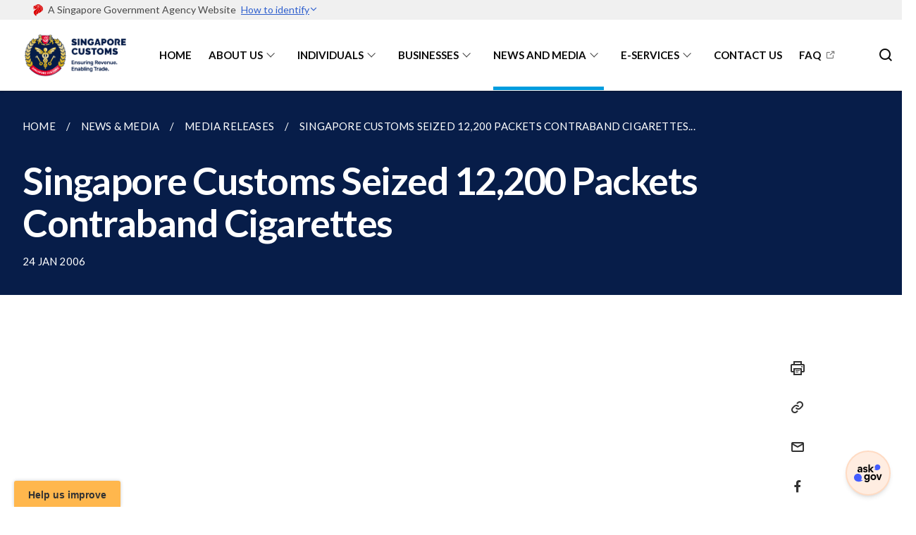

--- FILE ---
content_type: text/html; charset=UTF-8
request_url: https://www.customs.gov.sg/news-and-media/media-releases/pr-contrabandcig
body_size: 5878
content:
<!doctype html>
<html lang="en"><head><script>(function(w,d,s,l,i){w[l]=w[l]||[];w[l].push({'gtm.start':
  new Date().getTime(),event:'gtm.js'});var f=d.getElementsByTagName(s)[0],
  j=d.createElement(s),dl=l!='dataLayer'?'&l='+l:'';j.async=true;j.src=
  'https://www.googletagmanager.com/gtm.js?id='+i+dl;f.parentNode.insertBefore(j,f);
  })(window,document,'script','dataLayer','GTM-WXJKSPTL');
</script><meta charset="utf8">
    <meta name="viewport"
          content="width=device-width, user-scalable=yes, initial-scale=1.0">
    <meta http-equiv="X-UA-Compatible" content="ie=edge">
    <meta name="twitter:card" content="summary_large_image"><meta property="og:title" content="Singapore Customs Seized 12,200 Packets Contraband Cigarettes"><meta property="og:description" content="">
    <meta name="Description" CONTENT="">
    <meta property="og:image" content="https://customs.gov.sg/images/isomer-logo.svg">
    <meta property="og:url" content="https://customs.gov.sg/news-and-media/media-releases/PR-contrabandcig.html"><link rel="canonical" href="https://customs.gov.sg/news-and-media/media-releases/PR-contrabandcig.html" /><link rel="shortcut icon" href="/images/31Dec24_Version_D.png" type="image/x-icon"><link rel="stylesheet" href="/assets/css/styles.css">
    <link rel="stylesheet" href="/assets/css/blueprint.css">
    <link rel="stylesheet" href="/misc/custom.css">
    <link rel="stylesheet" href="https://fonts.googleapis.com/css?family=Lato:400,600" crossorigin="anonymous">
    <link href='https://cdnjs.cloudflare.com/ajax/libs/boxicons/2.0.9/css/boxicons.min.css' rel='stylesheet'><link type="application/atom+xml" rel="alternate" href="https://customs.gov.sg/feed.xml" title="Singapore Customs" /><script src="https://assets.wogaa.sg/scripts/wogaa.js" crossorigin="anonymous"></script><title>Singapore Customs Seized 12,200 Packets Contraband Cigarettes</title>
</head>
<body>
<div class="masthead-container" id="navbar" onclick><section class="bp-section bp-masthead"><div class="bp-container">
      <div class="row is-multiline is-vcentered masthead-layout-container">
        <div class="col is-9-desktop is-12-touch has-text-centered-touch">
          <div class="masthead-layout" id="bp-masthead">
            <span
              class="sgds-icon sgds-icon-sg-crest is-size-5"
              style="color: red"
            ></span>
            <span style="display: table-cell; vertical-align: middle">
              <span class="banner-text-layout">
                <span class="is-text">
                  A Singapore Government Agency Website&ensp;
                </span>
                <span class="bp-masthead-button" id="masthead-dropdown-button">
                  <span class="is-text bp-masthead-button-text">
                    How to identify
                  </span>
                  <span
                    class="sgds-icon sgds-icon-chevron-down is-size-7"
                    id="masthead-chevron"
                  ></span>
                </span>
              </span>
            </span>
          </div>
          <div
            class="masthead-divider is-hidden"
            id="masthead-divider"
            style="padding-left: -12px; padding-right: -12px"
          ></div>
        </div>
        <div class="col banner-content-layout is-hidden" id="banner-content">
          <div class="banner-content">
            <img
              src="/assets/img/government_building.svg"
              class="banner-icon"
            />
            <div class="banner-content-text-container">
              <strong class="banner-content-title"
                >Official website links end with .gov.sg</strong
              >
              <p>
                Government agencies communicate via
                <strong> .gov.sg </strong>
                websites <span class="avoidwrap">(e.g. go.gov.sg/open)</span>.
                <a
                  href="https://go.gov.sg/trusted-sites"
                  class="banner-content-text bp-masthead-button-link bp-masthead-button-text"
                  target="_blank"
                  rel="noreferrer"
                >
                  Trusted website<Text style="letter-spacing: -3px">s</Text>
                </a>
              </p>
            </div>
          </div>
          <div class="banner-content">
            <img src="/assets/img/lock.svg" class="banner-icon" />
            <div class="banner-content-text-container">
              <strong class="banner-content-title"
                >Secure websites use HTTPS</strong
              >
              <p>
                Look for a
                <strong> lock </strong>(<img
                  src="/assets/img/lock.svg"
                  class="inline-banner-icon"
                />) or https:// as an added precaution. Share sensitive
                information only on official, secure websites.
              </p>
            </div>
          </div>
        </div>
      </div>
    </div>
  </section>
</section>
<nav class="navbar is-transparent">
        <div class="bp-container">

        <div class="navbar-brand">
            <a class="navbar-item" href="/">
                <img src="/images/31Dec24_Version_C.png" alt="Homepage" style="max-height:75px;max-width:200px;height:auto;width:auto;">
            </a>
            <div class="navbar-burger burger" data-target="navbarExampleTransparentExample">
                <span></span>
                <span></span>
                <span></span>
            </div>
        </div>
        <div id="navbarExampleTransparentExample" class="bp-container is-fluid margin--none navbar-menu">
            <div class="navbar-start"><div class="navbar-item is-hidden-widescreen is-search-bar">
                    <form action="/search/" method="get">
                        <div class="field has-addons">
                            <div class="control has-icons-left is-expanded">
                                <input class="input is-fullwidth" id="search-box-mobile" type="text" placeholder="What are you looking for?" name="query">
                                    <span class="is-large is-left">
                                    <i class="sgds-icon sgds-icon-search search-bar"></i>
                                    </span>
                            </div>
                        </div>
                    </form>
                </div><div class="navbar-item"><a href="/" class="navbar-item is-uppercase" style="height:100%;width:100%;">Home</a><div class="selector is-hidden-touch is-hidden-desktop-only"></div>
                        </div><div class="navbar-item has-dropdown is-hoverable">
                            <a class="navbar-link is-uppercase" href="/about-us/overview/">About Us</a>
                            <div class="navbar-dropdown"><a class="navbar-item sub-link" href="/about-us/overview/">Overview</a><a class="navbar-item sub-link" href="/about-us/customs-advisory-council/">Customs Advisory Council</a><a class="navbar-item sub-link" href="/about-us/our-commitment-to-quality-service/">Our Commitment To Quality Service</a><a class="navbar-item sub-link" href="/about-us/our-international-participation/">Our International Participation</a><a class="navbar-item sub-link" href="/about-us/careers/">Careers</a><a class="navbar-item sub-link" href="/about-us/awards-and-achievements/">Awards & Achievements</a></div>
                            <div class="selector is-hidden-touch is-hidden-desktop-only"></div>
                        </div><div class="navbar-item has-dropdown is-hoverable">
                            <a class="navbar-link is-uppercase" href="/individuals/overview/">Individuals</a>
                            <div class="navbar-dropdown"><a class="navbar-item sub-link" href="/individuals/overview/">Overview</a><a class="navbar-item sub-link" href="/individuals/going-through-customs/arrivals/">Going Through Customs</a><a class="navbar-item sub-link" href="/individuals/buying-over-the-internet/">Buying Over The Internet</a><a class="navbar-item sub-link" href="/individuals/gst-exemption-for-investment-precious-metals/">GST Exemption For Investment Precious Metals</a><a class="navbar-item sub-link" href="/individuals/moving-to-singapore/">Moving To Singapore</a><a class="navbar-item sub-link" href="/individuals/importing-personal-pets/">Importing Personal Pets</a><a class="navbar-item sub-link" href="/individuals/importing-dutiable-motor-vehicles/">Importing Dutiable Motor Vehicles</a><a class="navbar-item sub-link" href="/individuals/home-brewed-beer-and-other-fermented-liquors/">Home Brewed Beer And Other Fermented Liquors</a><a class="navbar-item sub-link" href="/individuals/transfer-of-remains-for-cremation-or-burial/">Transfer Of Remains For Cremation Or Burial</a><a class="navbar-item sub-link" href="/individuals/importing-goods/import-procedures/re-importing-of-goods-sent-overseas-for-activities/">Re-importing of Goods Sent Overseas for Activities</a></div>
                            <div class="selector is-hidden-touch is-hidden-desktop-only"></div>
                        </div><div class="navbar-item has-dropdown is-hoverable">
                            <a class="navbar-link is-uppercase" href="/businesses/overview/">Businesses</a>
                            <div class="navbar-dropdown"><a class="navbar-item sub-link" href="/businesses/overview/">Overview</a><a class="navbar-item sub-link" href="/businesses/new-traders-and-registration-services/overview/">New Traders And Registration Services</a><a class="navbar-item sub-link" href="/businesses/importing-goods/overview/">Importing Goods</a><a class="navbar-item sub-link" href="/businesses/exporting-goods/overview/">Exporting Goods</a><a class="navbar-item sub-link" href="/businesses/transhipping-goods/quick-guide-on-transhipping-goods/">Transhipping Goods</a><a class="navbar-item sub-link" href="/businesses/national-single-window/overview/">National Single Window</a><a class="navbar-item sub-link" href="/businesses/asean-customs-transit-system/overview/">ASEAN Customs Transit System (ACTS)</a><a class="navbar-item sub-link" href="/businesses/international-connectivity/containertrackandtrace/">International Connectivity</a><a class="navbar-item sub-link" href="/businesses/valuation-duties-taxes-fees/overview/">Valuation, Duties, Taxes & Fees</a><a class="navbar-item sub-link" href="/businesses/harmonised-system-classification-of-goods/understanding-hs-classification/">Harmonised System (HS) Classification of Goods</a><a class="navbar-item sub-link" href="/businesses/rules-of-origin/overview/">Rules of Origin</a><a class="navbar-item sub-link" href="/businesses/customs-schemes-licences-framework/overview/">Customs' Schemes, Licences & Framework</a><a class="navbar-item sub-link" href="/businesses/trade-security-in-singapore/">Trade Security In Singapore</a><a class="navbar-item sub-link" href="/businesses/strategic-goods-control/overview/">Strategic Goods Control</a><a class="navbar-item sub-link" href="/businesses/chemical-weapons-convention/introduction/">Chemical Weapons Convention (CWC)</a><a class="navbar-item sub-link" href="/businesses/united-nations-security-council-sanctions/">United Nations Security Council Sanctions</a><a class="navbar-item sub-link" href="/businesses/border-enforcement-of-intellectual-property-rights/quick-guide-for-copyright-and-trade-mark-owners-and-licensees/">Border Enforcement of Intellectual Property Rights</a><a class="navbar-item sub-link" href="/businesses/compliance/overview/">Compliance</a><a class="navbar-item sub-link" href="/businesses/acts-and-subsidiary-legislation/overview/">Acts and Subsidiary Legislation</a><a class="navbar-item sub-link" href="/businesses/business-resources/country-and-port-codes/">Business Resources</a></div>
                            <div class="selector is-hidden-touch is-hidden-desktop-only"></div>
                        </div><div class="navbar-item has-dropdown is-hoverable">
                            <a class="navbar-link is-uppercase" href="/news-and-media/">News And Media</a>
                            <div class="navbar-dropdown"><a class="navbar-item sub-link" href="/news-and-media/">
                                        All
                                    </a><a class="navbar-item sub-link" href="/news-and-media/advisories/">Advisories </a><a class="navbar-item sub-link" href="/news-and-media/circulars/">Circulars </a><a class="navbar-item sub-link" href="/news-and-media/competent-authorities-circulars/">Competent Authorities Circulars </a><a class="navbar-item sub-link" href="/news-and-media/media-releases/">Media Releases </a><a class="navbar-item sub-link" href="/news-and-media/notices/">Notices </a><a class="navbar-item sub-link" href="/news-and-media/notices-of-seizure/">Notices Of Seizure </a><a class="navbar-item sub-link" href="/news-and-media/publications/">Publications </a></div>
                            <div class="selector is-hidden-touch is-hidden-desktop-only active"></div>
                        </div><div class="navbar-item has-dropdown is-hoverable"><a href="/services" class="navbar-link is-uppercase">E-Services</a><div class="navbar-dropdown"><a href="/services" class="navbar-item sub-link">Overview</a><a href="/eservices/customs-forms-and-service-links" class="navbar-item sub-link">Customs Forms & Service Links</a><a href="https://www.tradenet.gov.sg/tradenet/portlets/search/searchHSCA/searchInitHSCA.do" target="_blank" rel="noopener nofollow" class="navbar-item sub-link">Harmonised System Competent Authority Product Code Search Engine</a><a href="/businesses/valuation-duties-taxes-fees/establishing-customs-value-for-imports/customs-exchange-rates" class="navbar-item sub-link">Exchange Rates</a><a href="/eservices/country-and-port-codes/" class="navbar-item sub-link">Country/Region/Port Code Search Engine</a><a href="https://www.ntp-ics.gov.sg/vp/" target="_blank" rel="noopener nofollow" class="navbar-item sub-link">Certificate of Origin Verification</a><a href="/eservices/payment-to-customs/" class="navbar-item sub-link">Payment to Customs</a><a href="/eservices/customs-sg-web-application/" class="navbar-item sub-link">Customs@SG Web Application</a><a href="/eservices/manifest-reconciliation-statement-scheme/" class="navbar-item sub-link">Manifest Reconciliation Statement (MRS) Scheme</a></div>
                            <div class="selector is-hidden-touch is-hidden-desktop-only"></div>
                        </div><div class="navbar-item"><a href="/contact-us/" class="navbar-item is-uppercase" style="height:100%;width:100%;">Contact Us</a><div class="selector is-hidden-touch is-hidden-desktop-only"></div>
                        </div><div class="navbar-item"><a href="https://ask.gov.sg/customs" target="_blank" rel="noopener nofollow" class="navbar-item is-uppercase" style="height:100%;width:100%;">FAQ</a><div class="selector is-hidden-touch is-hidden-desktop-only"></div>
                        </div></div><div class="navbar-end is-hidden-touch is-hidden-desktop-only">
                    <div class="navbar-item"><a class="bp-button is-text is-large" style="text-decoration: none" id="search-activate">
                                <span class="sgds-icon sgds-icon-search is-size-4"></span>
                            </a></div>
                </div></div>
        </div>
    </nav>

    <div class="bp-container hide is-hidden-touch is-hidden-desktop-only search-bar" id="search-bar">
        <div class="row margin--top--sm margin--bottom--sm is-gapless">

            <div class="col">
                <form action="/search/" method="get">
                  <div class="field has-addons">
                      <div class="control has-icons-left is-expanded">
                          <input class="input is-fullwidth is-large" id="search-box" type="text" placeholder="What are you looking for?" name="query" autocomplete="off">
                          <span class="is-large is-left">
                            <i class="sgds-icon sgds-icon-search is-size-4 search-bar"></i>
                          </span>

                      </div>
                      <div class="control">
                          <button type="submit" class="bp-button is-secondary is-medium has-text-white search-button">SEARCH</button>
                      </div>
                  </div>
                </form>
            </div>
        </div>
    </div>
</div>
<div id="main-content" role="main" onclick><section class="bp-section is-small bp-section-pagetitle">
    <div class="bp-container ">
        <div class="row">
            <div class="col"><nav class="bp-breadcrumb" aria-label="breadcrumbs">
    <ul>
        <li><a href="/"><small>HOME</small></a></li><li><a href="/news-and-media/"><small>NEWS & MEDIA</small></a></li><li><a href="/news-and-media/media-releases/"><small>MEDIA RELEASES</small></a></li><li><a href='/news-and-media/media-releases/pr-contrabandcig'><small>SINGAPORE CUSTOMS SEIZED 12,200 PACKETS CONTRABAND CIGARETTES...</small></a></li></ul>
</nav>
</div>
        </div>
    </div>
    <div class="bp-container">
        <div class="row">
            <div class="col">
                <h1 class="has-text-white"><b>Singapore Customs Seized 12,200 Packets Contraband Cigarettes</b></h1>
            </div>
        </div>
    </div><div class="bp-container">
            <div class="row">
                <div class="col is-11">
                    <small class="has-text-white" style="padding-top: 2.25rem; padding-bottom: 0">24 JAN 2006</small>
                </div>
            </div>
        </div></section><section class="bp-section">
        <div class="bp-container content padding--top--lg padding--bottom--xl">
            <div class="row">
                <div class="col is-8 is-offset-2 print-content">
</div><div class="col is-1 has-float-btns is-position-relative is-hidden-touch">
    <div class="float-buttons">
        <div class="actionbar__inner">
            <button class="bp-button" id="print-button" aria-label="Print">
              <i 
              class="sgds-icon sgds-icon-print is-size-4">
              </i>
            </button>
        </div>
        <div class="actionbar__inner padding--top--sm">
            <button class="bp-button" id="copy-link" aria-label="Copy Link">
              <i 
              class="sgds-icon sgds-icon-link is-size-4">
              </i>
            </button>
            <input id="page-url" type="text" class="hide" value="https://customs.gov.sg/news-and-media/media-releases/PR-contrabandcig.html"></div>
        <div class="actionbar__inner padding--top--sm">
            <a href="mailto:?Subject=Singapore Customs Seized 12,200 Packets Contraband Cigarettes&amp;Body= https://customs.gov.sg/news-and-media/media-releases/PR-contrabandcig.html" id="mail-anchor" aria-label="Mail">
            <button class="bp-button">
            <i 
              class="sgds-icon sgds-icon-mail is-size-4">
            </i>
            </button>
            </a>
        </div>
        <div class="actionbar__inner padding--top--sm"><a href="http://www.facebook.com/sharer.php?u={{page.url|absolute_url|escape}}" target="_blank" rel="noopener nofollow" id="fb-anchor" aria-label="Share in Facebook">
            <button class="bp-button">
              <i 
              class="sgds-icon sgds-icon-facebook-alt is-size-4">
              </i>
            </button>
            </a>
        </div>
        <div class="actionbar__inner padding--top--sm"><a href="https://www.linkedin.com/sharing/share-offsite/?url={{page.url|absolute_url|escape}}&title={{page.title}}" target="_blank" rel="noopener nofollow" id="li-anchor" aria-label="Share in LinkedIn">
            <button class="bp-button">
              <i 
              class="sgds-icon sgds-icon-linkedin-alt is-size-4">
              </i>
            </button>
            </a>
        </div>
    </div>
</div>

<script src="/assets/js/print.js"></script>
</div>
        </div>
    </section></div><footer class="bp-footer top-section" onclick>
    <div class="bp-container ">
        <div class="row">
            <div class="col header padding--top--lg padding--bottom--lg">
                <h5 class="sub-header has-text-white">
                    <b>Singapore Customs</b>
                </h5>
            </div>
        </div>
        <div class="row is-top"><div class="row col is-multiline is-hidden-tablet-only is-hidden-mobile "><div class="col footer-page-links is-one-fifth is-hidden-tablet-only is-hidden-mobile padding--bottom--lg is-left"><p class="sub-header">
                                <b><a href="/" class="has-text-white">Home</a></b>
                            </p>
                        </div><div class="col footer-page-links is-one-fifth is-hidden-tablet-only is-hidden-mobile padding--bottom--lg is-left">
                            <p class="sub-header"><b><a href="/about-us/overview/" class="has-text-white">About Us</a></b>
                            </p><p class="is-hidden-tablet-only is-hidden-mobile"><a href="/about-us/overview/">Overview</a>
                                    </p><p class="is-hidden-tablet-only is-hidden-mobile"><a href="/about-us/customs-advisory-council/">Customs Advisory Council</a>
                                    </p><p class="is-hidden-tablet-only is-hidden-mobile"><a href="/about-us/our-commitment-to-quality-service/">Our Commitment To Quality Service</a>
                                    </p><p class="is-hidden-tablet-only is-hidden-mobile"><a href="/about-us/our-international-participation/">Our International Participation</a>
                                    </p><p class="is-hidden-tablet-only is-hidden-mobile"><a href="/about-us/careers/">Careers</a>
                                    </p><p class="is-hidden-tablet-only is-hidden-mobile"><a href="/about-us/awards-and-achievements/">Awards & Achievements</a>
                                    </p></div><div class="col footer-page-links is-one-fifth is-hidden-tablet-only is-hidden-mobile padding--bottom--lg is-left">
                            <p class="sub-header"><b><a href="/individuals/overview/" class="has-text-white">Individuals</a></b>
                            </p><p class="is-hidden-tablet-only is-hidden-mobile"><a href="/individuals/overview/">Overview</a>
                                    </p><p class="is-hidden-tablet-only is-hidden-mobile"><a href="/individuals/going-through-customs/arrivals/">Going Through Customs</a>
                                        </p><p class="is-hidden-tablet-only is-hidden-mobile"><a href="/individuals/buying-over-the-internet/">Buying Over The Internet</a>
                                    </p><p class="is-hidden-tablet-only is-hidden-mobile"><a href="/individuals/gst-exemption-for-investment-precious-metals/">GST Exemption For Investment Precious Metals</a>
                                    </p><p class="is-hidden-tablet-only is-hidden-mobile"><a href="/individuals/moving-to-singapore/">Moving To Singapore</a>
                                    </p><p class="is-hidden-tablet-only is-hidden-mobile"><a href="/individuals/importing-personal-pets/">Importing Personal Pets</a>
                                    </p><p class="is-hidden-tablet-only is-hidden-mobile"><a href="/individuals/importing-dutiable-motor-vehicles/">Importing Dutiable Motor Vehicles</a>
                                    </p><p class="is-hidden-tablet-only is-hidden-mobile"><a href="/individuals/home-brewed-beer-and-other-fermented-liquors/">Home Brewed Beer And Other Fermented Liquors</a>
                                    </p><p class="is-hidden-tablet-only is-hidden-mobile"><a href="/individuals/transfer-of-remains-for-cremation-or-burial/">Transfer Of Remains For Cremation Or Burial</a>
                                    </p><p class="is-hidden-tablet-only is-hidden-mobile"><a href="/individuals/importing-goods/import-procedures/re-importing-of-goods-sent-overseas-for-activities/">Re-importing of Goods Sent Overseas for Activities</a>
                                    </p></div><div class="col footer-page-links is-one-fifth is-hidden-tablet-only is-hidden-mobile padding--bottom--lg is-left">
                            <p class="sub-header"><b><a href="/businesses/overview/" class="has-text-white">Businesses</a></b>
                            </p><p class="is-hidden-tablet-only is-hidden-mobile"><a href="/businesses/overview/">Overview</a>
                                    </p><p class="is-hidden-tablet-only is-hidden-mobile"><a href="/businesses/new-traders-and-registration-services/overview/">New Traders And Registration Services</a>
                                        </p><p class="is-hidden-tablet-only is-hidden-mobile"><a href="/businesses/importing-goods/overview/">Importing Goods</a>
                                        </p><p class="is-hidden-tablet-only is-hidden-mobile"><a href="/businesses/exporting-goods/overview/">Exporting Goods</a>
                                        </p><p class="is-hidden-tablet-only is-hidden-mobile"><a href="/businesses/transhipping-goods/quick-guide-on-transhipping-goods/">Transhipping Goods</a>
                                        </p><p class="is-hidden-tablet-only is-hidden-mobile"><a href="/businesses/national-single-window/overview/">National Single Window</a>
                                        </p><p class="is-hidden-tablet-only is-hidden-mobile"><a href="/businesses/asean-customs-transit-system/overview/">ASEAN Customs Transit System (ACTS)</a>
                                        </p><p class="is-hidden-tablet-only is-hidden-mobile"><a href="/businesses/international-connectivity/containertrackandtrace/">International Connectivity</a>
                                        </p><p class="is-hidden-tablet-only is-hidden-mobile"><a href="/businesses/valuation-duties-taxes-fees/overview/">Valuation, Duties, Taxes & Fees</a>
                                        </p><p class="is-hidden-tablet-only is-hidden-mobile"><a href="/businesses/harmonised-system-classification-of-goods/understanding-hs-classification/">Harmonised System (HS) Classification of Goods</a>
                                        </p><p class="is-hidden-tablet-only is-hidden-mobile"><a href="/businesses/rules-of-origin/overview/">Rules of Origin</a>
                                        </p><p class="is-hidden-tablet-only is-hidden-mobile"><a href="/businesses/customs-schemes-licences-framework/overview/">Customs' Schemes, Licences & Framework</a>
                                        </p><p class="is-hidden-tablet-only is-hidden-mobile"><a href="/businesses/trade-security-in-singapore/">Trade Security In Singapore</a>
                                    </p><p class="is-hidden-tablet-only is-hidden-mobile"><a href="/businesses/strategic-goods-control/overview/">Strategic Goods Control</a>
                                        </p><p class="is-hidden-tablet-only is-hidden-mobile"><a href="/businesses/chemical-weapons-convention/introduction/">Chemical Weapons Convention (CWC)</a>
                                        </p><p class="is-hidden-tablet-only is-hidden-mobile"><a href="/businesses/united-nations-security-council-sanctions/">United Nations Security Council Sanctions</a>
                                    </p><p class="is-hidden-tablet-only is-hidden-mobile"><a href="/businesses/border-enforcement-of-intellectual-property-rights/quick-guide-for-copyright-and-trade-mark-owners-and-licensees/">Border Enforcement of Intellectual Property Rights</a>
                                    </p><p class="is-hidden-tablet-only is-hidden-mobile"><a href="/businesses/compliance/overview/">Compliance</a>
                                        </p><p class="is-hidden-tablet-only is-hidden-mobile"><a href="/businesses/acts-and-subsidiary-legislation/overview/">Acts and Subsidiary Legislation</a>
                                        </p><p class="is-hidden-tablet-only is-hidden-mobile"><a href="/businesses/business-resources/country-and-port-codes/">Business Resources</a>
                                        </p></div><div class="col footer-page-links is-one-fifth is-hidden-tablet-only is-hidden-mobile padding--bottom--lg is-left">
                            <p class="sub-header">
                                <b><a class="has-text-white" href="/news-and-media/">News And Media</a></b>
                            </p><p class="is-hidden-tablet-only is-hidden-mobile">
                                    <a href="/news-and-media/">
                                        All
                                    </a>
                                </p><p class="is-hidden-tablet-only is-hidden-mobile">
                                    <a href="/news-and-media/advisories/">Advisories </a>
                                </p><p class="is-hidden-tablet-only is-hidden-mobile">
                                    <a href="/news-and-media/circulars/">Circulars </a>
                                </p><p class="is-hidden-tablet-only is-hidden-mobile">
                                    <a href="/news-and-media/competent-authorities-circulars/">Competent Authorities Circulars </a>
                                </p><p class="is-hidden-tablet-only is-hidden-mobile">
                                    <a href="/news-and-media/media-releases/">Media Releases </a>
                                </p><p class="is-hidden-tablet-only is-hidden-mobile">
                                    <a href="/news-and-media/notices/">Notices </a>
                                </p><p class="is-hidden-tablet-only is-hidden-mobile">
                                    <a href="/news-and-media/notices-of-seizure/">Notices Of Seizure </a>
                                </p><p class="is-hidden-tablet-only is-hidden-mobile">
                                    <a href="/news-and-media/publications/">Publications </a>
                                </p></div><div class="col footer-page-links is-one-fifth is-hidden-tablet-only is-hidden-mobile padding--bottom--lg is-left"><p class="sub-header">
                                <b><a href="/services" class="has-text-white">E-Services</a></b>
                            </p><p class="is-hidden-tablet-only is-hidden-mobile">
                                    <a href="/services">Overview</a>
                                </p><p class="is-hidden-tablet-only is-hidden-mobile">
                                    <a href="/eservices/customs-forms-and-service-links">Customs Forms & Service Links</a>
                                </p><p class="is-hidden-tablet-only is-hidden-mobile">
                                    <a href="https://www.tradenet.gov.sg/tradenet/portlets/search/searchHSCA/searchInitHSCA.do" target="_blank" rel="noopener nofollow">Harmonised System Competent Authority Product Code Search Engine</a>
                                </p><p class="is-hidden-tablet-only is-hidden-mobile">
                                    <a href="/businesses/valuation-duties-taxes-fees/establishing-customs-value-for-imports/customs-exchange-rates">Exchange Rates</a>
                                </p><p class="is-hidden-tablet-only is-hidden-mobile">
                                    <a href="/eservices/country-and-port-codes/">Country/Region/Port Code Search Engine</a>
                                </p><p class="is-hidden-tablet-only is-hidden-mobile">
                                    <a href="https://www.ntp-ics.gov.sg/vp/" target="_blank" rel="noopener nofollow">Certificate of Origin Verification</a>
                                </p><p class="is-hidden-tablet-only is-hidden-mobile">
                                    <a href="/eservices/payment-to-customs/">Payment to Customs</a>
                                </p><p class="is-hidden-tablet-only is-hidden-mobile">
                                    <a href="/eservices/customs-sg-web-application/">Customs@SG Web Application</a>
                                </p><p class="is-hidden-tablet-only is-hidden-mobile">
                                    <a href="/eservices/manifest-reconciliation-statement-scheme/">Manifest Reconciliation Statement (MRS) Scheme</a>
                                </p></div></div>
        </div><div class="row padding--top--lg is-left-desktop-only is-hidden-tablet-only is-hidden-mobile"  id="social-link-desktop-tablet">
            <div class="col is-flex is-two-thirds padding--top--sm padding--bottom--sm">
                <ul class='footer-link-container'><li><p><a href="/careers/">Careers</a></p>
                                </li><li><p><a href="https://ask.gov.sg/customs" target="_blank" rel="noopener nofollow">FAQ</a></p>
                        </li><li><p><a href="/contact-us/">Contact Us</a></p>
                        </li><li><p><a href="/feedback/">Feedback</a></p>
                        </li><li><p><a href="https://www.reach.gov.sg/" target="_blank" rel="noopener nofollow" title="Link to reach.gov.sg">REACH</a></p>
                        </li><li><p><a href="https://www.tech.gov.sg/report-vulnerability/">Report Vulnerability</a></p></li><li><p><a href="/privacy/">Privacy Statement</a></p></li><li><p><a href="/terms-of-use/">Terms of Use</a></p></li>
                </ul>
            </div><div class="col social-link-container has-text-right-desktop padding--top--sm padding--bottom--sm is-hidden-tablet-only is-hidden-mobile"><a href="https://www.facebook.com/SingaporeCustoms" target="_blank" rel="noopener nofollow" class="social-link padding--left padding--bottom is-inline-block">
                            <span class="sgds-icon sgds-icon-facebook is-size-4" title="Facebook"></span>
                        </a><a href="https://www.youtube.com/user/SingaporeCustoms" target="_blank" rel="noopener nofollow" class="social-link padding--left padding--bottom is-inline-block">
                            <span class="sgds-icon sgds-icon-youtube is-size-4" title="YouTube"></span>
                        </a><a href="https://www.instagram.com/singaporecustoms/" target="_blank" rel="noopener nofollow" class="social-link padding--left padding--bottom is-inline-block">
                            <span class="bx bxl-instagram-alt is-size-4" title="Instagram"></span>
                        </a><a href="https://www.linkedin.com/company/ministry-of-finance-singapore-customs/" target="_blank" rel="noopener nofollow" class="social-link padding--left padding--bottom is-inline-block">
                            <span class="sgds-icon sgds-icon-linkedin is-size-4" title="LinkedIn"></span>
                        </a><a href="https://www.tiktok.com/@singaporecustoms" target="_blank" rel="noopener nofollow" class="social-link padding--left padding--bottom is-inline-block">
                            <span class='bx bxl-tiktok' style="font-size:24px" title="TikTok"></span>
                        </a></div></div><div class="row">
            <div class="col footer-page-links is-hidden-desktop"><p>
                            <a href="/">Home</a>
                        </p><p><a href="/about-us/overview/">About Us</a>
                            </p><p><a href="/individuals/overview/">Individuals</a>
                            </p><p><a href="/businesses/overview/">Businesses</a>
                            </p><p>
                                <a href="/news-and-media/">News And Media</a>
                            </p><p>
                            <a href="/services">E-Services</a>
                        </p></div>
        </div>
        <div class="row is-hidden-desktop is-vcentered">
            <div class="col padding--top--md padding--bottom--md">
                <div class="col divider padding--top--none padding--bottom--none"></div>
            </div>
        </div>
        <div class="row">
            <div class="col is-hidden-desktop is-two-thirds padding--top--sm padding--bottom--sm"><p><a href="/careers/">Careers</a></p><p><a href="https://ask.gov.sg/customs" target="_blank" rel="noopener nofollow">FAQ</a></p><p><a href="/contact-us/">Contact Us</a></p><p><a href="/feedback/">Feedback</a></p><p><a href="https://www.reach.gov.sg/" target="_blank" rel="noopener nofollow" title="Link to reach.gov.sg">REACH</a></p><p><a href="https://www.tech.gov.sg/report-vulnerability/">Report Vulnerability</a></p><p><a href="/privacy/">Privacy Statement</a></p><p><a href="/terms-of-use/">Terms of Use</a></p>
            </div>
        </div>
        <div class="row">
            <div class="col social-link-container is-hidden-desktop padding--top--lg padding--bottom--none"><a href="https://www.facebook.com/SingaporeCustoms" target="_blank" rel="noopener nofollow" class="social-link padding--right" title="Facebook">
                        <span class="sgds-icon sgds-icon-facebook is-size-4"></span>
                    </a><a href="https://www.youtube.com/user/SingaporeCustoms" target="_blank" rel="noopener nofollow" class="social-link padding--right" title="YouTube">
                        <span class="sgds-icon sgds-icon-youtube is-size-4"></span>
                    </a><a href="https://www.instagram.com/singaporecustoms/" target="_blank" rel="noopener nofollow" class="social-link padding--right" title="Instagram">
                        <span class="bx bxl-instagram-alt is-size-4"></span>
                    </a><a href="https://www.linkedin.com/company/ministry-of-finance-singapore-customs/" target="_blank" rel="noopener nofollow" class="social-link padding--right" title="LinkedIn">
                        <span class="sgds-icon sgds-icon-linkedin is-size-4"></span>
                    </a><a href="https://www.tiktok.com/@singaporecustoms" target="_blank" rel="noopener nofollow" class="social-link padding--right">
                        <span class='bx bxl-tiktok' style="font-size:24px" title="TikTok"></span>
                    </a></div>
        </div>
    </div>
</footer><footer class="bp-footer bottom-section" onclick>
    <div class="bp-container">
        <div class="row is-vcentered">
            <div class="col padding--top--md padding--bottom--md">
                <div class="col divider padding--top--none padding--bottom--none"></div>
            </div>
        </div>
        <div class="row is-vcentered">
            <div class="col has-text-left-desktop has-text-left-tablet has-text-left-mobile">
                <ul>
                    <li>
                        <p class="footer-credits"><a href="https://www.isomer.gov.sg/" target="_blank" rel="noopener nofollow">Created with <img src="/assets/img/isomer_logo.svg" alt="Isomer Logo"></a>
                        </p>
                    </li>
                    <li>
                        <p class="footer-credits"><a href="https://www.open.gov.sg/" target="_blank" rel="noopener nofollow">Built by <img src="/assets/img/ogp_logo.svg" alt="Open Government Products Logo"></a>
                        </p>
                    </li>
                </ul>
            </div>
            <div class="col has-text-right-desktop is-hidden-mobile is-hidden-tablet-only">
                <p class="footer-credits">
                    &copy; 2026
                        Singapore Customs, Last Updated 23 Jan 2026</p>
            </div>
        </div>
        <div class="row is-vcentered padding--top--sm">
            <div class="col is-hidden-desktop">
                <p class="footer-credits">
                    &copy; 2026
                        Singapore Customs, <br class="tablet-no-break">Last Updated 23 Jan 2026</p>
            </div>
        </div>
    </div>
</footer><script src="https://cdnjs.cloudflare.com/ajax/libs/babel-polyfill/7.8.3/polyfill.min.js" integrity="sha384-N9GWJ6gGT4pUnJPVgFMCKy3eTg1Xg5NbjqHSoUSazWLr85eR1/JT1BM7Dv2qtFum" crossorigin="anonymous"></script>
<script src="https://cdnjs.cloudflare.com/ajax/libs/modernizr/2.8.3/modernizr.min.js" integrity="sha256-0rguYS0qgS6L4qVzANq4kjxPLtvnp5nn2nB5G1lWRv4=" crossorigin="anonymous"></script>
<script src="https://cdnjs.cloudflare.com/ajax/libs/jquery/3.5.0/jquery.min.js" integrity="sha384-LVoNJ6yst/aLxKvxwp6s2GAabqPczfWh6xzm38S/YtjUyZ+3aTKOnD/OJVGYLZDl" crossorigin="anonymous"></script><script src="/assets/js/accordion.js" crossorigin="anonymous"></script>
<script src="/assets/js/sideNav-offset.js" crossorigin="anonymous"></script>
<script src="/assets/js/jquery.resize-sensor.js" crossorigin="anonymous"></script>
<script src="/assets/js/jquery.sticky-sidebar.js" crossorigin="anonymous"></script>
<script src="/assets/js/common.js" crossorigin="anonymous"></script>
<script src="/assets/js/masthead-content-dropdown.js" crossorigin="anonymous"></script><script src="https://cdnjs.cloudflare.com/ajax/libs/print-js/1.6.0/print.min.js" integrity="sha512-16cHhHqb1CbkfAWbdF/jgyb/FDZ3SdQacXG8vaOauQrHhpklfptATwMFAc35Cd62CQVN40KDTYo9TIsQhDtMFg==" crossorigin="anonymous"></script>
<script src="/assets/js/floating-buttons.js" crossorigin="anonymous"></script>
<script src="/assets/js/left-nav-interaction.js" crossorigin="anonymous"></script>
<script src="https://www.instagram.com/static/bundles/es6/EmbedSDK.js/ab12745d93c5.js" integrity="sha384-uCmurhfuSbKidtlFxpgv2j4yIWVfYbrJaFrj62TR3NpFp+msiMilcvgz0gsDY2Yj" crossorigin="anonymous"></script><div id="wizgov-widget" data-agency="customs"></div>
<link rel="stylesheet" href="https://script.wiz.gov.sg/widget.css" />
<script src="https://script.wiz.gov.sg/widget.js"></script>
<script async src="/assets/js/autotrack.js"></script><script async src="https://www.googletagmanager.com/gtag/js?id=G-3RT85MXN6L"></script>
<script src="/assets/js/google-tag.js"></script><noscript><iframe src="https://www.googletagmanager.com/ns.html?id=GTM-WXJKSPTL"
  height="0" width="0" style="display:none;visibility:hidden"></iframe></noscript></body>
</html>

--- FILE ---
content_type: text/css; charset=UTF-8
request_url: https://www.customs.gov.sg/misc/custom.css
body_size: 302
content:
.bg-primary{background-color:#071d49 !important}.bg-secondary{background-color:#009cde !important}.bg-media-color-1{background-color:#4d4d4f}.bg-media-color-1:hover{background-color:#343435}.bg-media-color-2{background-color:#00b0b9}.bg-media-color-2:hover{background-color:#007f86}.bg-media-color-3{background-color:#071d49}.bg-media-color-3:hover{background-color:#030b1a}.bg-media-color-4{background-color:#a2aaad}.bg-media-color-4:hover{background-color:#879195}.bg-media-color-5{background-color:#009cde}.bg-media-color-5:hover{background-color:#0078ab}.bg-1{background:url("https://c.stocksy.com/a/YY3500/z0/1205314.jpg") no-repeat left 50%;-webkit-background-size:cover;background-size:cover}.bg-2{background:url("https://c.stocksy.com/a/FY3500/z0/1205295.jpg") no-repeat left 50%;-webkit-background-size:cover;background-size:cover}.bg-3{background:url("https://c.stocksy.com/a/L1o500/z0/1383923.jpg") no-repeat left 50%;-webkit-background-size:cover;background-size:cover}.bg-4{background:url("https://c.stocksy.com/a/Z22000/z0/7847.jpg") no-repeat left 50%;-webkit-background-size:cover;background-size:cover}.bg-gradient{background-color:#071d49}.bg-singpass{background-color:#071d49}.bg-beeline{background-color:#071d49}.bg-parkingsg{background-color:#071d49}.is-primary{background-color:#071d49 !important}.is-secondary{background-color:#009cde !important}.has-text-primary{color:#071d49 !important}.has-text-secondary{color:#009cde !important}.bp-menu-list a.is-active{color:#009cde !important;border-bottom:2px solid #009cde !important}.bp-menu-list a.is-active:hover{border-bottom:2px solid #009cde !important}.bp-menu-list a:hover{color:#009cde !important;border-bottom:1px solid #009cde !important}.bp-button.is-text span:hover,.bp-button.is-text span:focus{color:#009cde}.bp-button:hover{color:#009cde}.bp-sec-button{color:#009cde}.bp-sec-button span{border-bottom:2px solid #009cde !important}.bp-sec-button:hover span{border-bottom:2px solid #12b9ff !important;color:#12b9ff !important}.bp-sec-button:hover i{color:#12b9ff !important}.bottom-navigation a{background-color:#009cde}.bottom-navigation a:hover{background-color:#0078ab !important}.bp-section.bp-section-pagetitle{background-color:#071d49 !important}.pagination span:hover{border-color:#009cde;color:#009cde}.pagination span.selected-page:hover{background-color:#009cde;border-color:#009cde}.pagination .selected-page{background-color:#009cde;border-color:#009cde}#key-highlights{background-color:#071d49}#key-highlights .col{border-left:1px solid #030b1a}@media screen and (max-width: 1023px){#key-highlights .col{border-top:1px solid #030b1a}}#key-highlights .col:hover{background-color:#030b1a}@media screen and (max-width: 1023px){.navbar-start .navbar-item a.active{border-bottom:2px solid #009cde}}.navbar .navbar-link:hover:after{border-bottom:1px solid #009cde;border-left:1px solid #009cde}.navbar .navbar-item .sub-link.is-active{color:#009cde}.navbar .navbar-item .selector.active{background-color:#009cde}@media screen and (min-width: 1024px){.navbar .navbar-item.active{border-bottom:1px solid #009cde}}.navbar .navbar-item:hover a{color:#009cde}.navbar .navbar-item:hover .selector{background-color:#009cde}#main-content .owl-carousel .owl-item div.is-3 h3{word-break:break-word;overflow-wrap:break-word;font-size:1.75rem;line-height:2rem}#main-content .bp-notification{position:relative}.content h1,.content h2,.content h3,.content h4,.content h5{color:#009cde}.content h1 strong,.content h2 strong,.content h3 strong,.content h4 strong,.content h5 strong{color:#009cde}.content blockquote{border-left-color:#009cde;border-left:0;padding:1em 0 0 0}.content blockquote>p{color:#009cde;font-size:smaller;line-height:1.5rem}.content blockquote>ul{color:#009cde}.content img{max-width:max-content}.content table tbody{border-color:#d6d6d6;border-style:solid;border-width:0 0 2px}.content table.mobile-block tbody{border-width:0}@media screen and (max-width: 600px){.content table.mobile-block td{display:block}}.media-category-button{text-decoration:none !important;color:#323232;margin-right:2.5rem;letter-spacing:0.5px}.media-category-button:hover,.media-category-button.selected{color:#009cde;border-bottom:2px solid #009cde}.content img.digital-transformation-icon{height:80px;width:80px;margin-left:0}.news-content{position:relative;margin-left:1rem;margin-right:1rem;padding:2rem;margin-top:-5rem;background-color:white}.tag{display:block}#business{display:none}#government{display:none}.image-card:hover .news-content{background-color:#e6e6e6}.hero-dropdown{display:flex;padding-top:1.75rem;padding-bottom:1.75rem}.is-centered{margin:auto}.is-three-fifths-mobile{width:50%}@media screen and (max-width: 1023px){.is-three-fifths-mobile{width:100%}}.bp-hero-body{background:unset}a[href$=".pdf"]:before{content:none}a[href$=".pdf"]{margin-left:0}ul.card-list{list-style-type:none}ul.card-list li{display:inline-block;border:1px solid #d6d6d6;padding:1rem;margin:0;width:250px;height:320px;text-align:center}@media screen and (min-width: 500px){#main-content section.bp-hero .bp-hero-body .row{min-height:13rem}}ul.jekyllcodex_accordion{position:relative;margin:1.4rem 0 !important;border-bottom:1px solid rgba(0,0,0,0.25);padding-bottom:0}ul.jekyllcodex_accordion>li{border-top:1px solid rgba(0,0,0,0.25);list-style:none;margin-left:0}ul.jekyllcodex_accordion>li>input{display:none}ul.jekyllcodex_accordion>li>label{display:block;cursor:pointer;padding:0.75rem 2.4rem 0.75rem 0;margin:0}ul.jekyllcodex_accordion>li>div{display:none;padding-bottom:1.2rem}ul.jekyllcodex_accordion>li>input:checked+label{font-weight:bold}ul.jekyllcodex_accordion>li>input:checked+label+div{display:block}ul.jekyllcodex_accordion>li>label::before{content:"+";font-weight:normal;font-size:130%;line-height:1.1rem;padding:0;position:absolute;right:0.5rem;transition:all 0.15s ease-in-out}ul.jekyllcodex_accordion>li>input:checked+label::before{transform:rotate(-45deg)}ul.jekyllcodex_accordion>li>div>ul>li{list-style-type:disc;border-top:0}ul.jekyllcodex_accordion>li>div>ol>li{list-style-type:decimal;border-top:0}

/*# sourceMappingURL=custom.css.map */

--- FILE ---
content_type: image/svg+xml
request_url: https://www.customs.gov.sg/assets/img/isomer_logo.svg
body_size: 1994
content:
<svg width="114" height="32" viewBox="0 0 114 32" fill="none" xmlns="http://www.w3.org/2000/svg">
<path fill-rule="evenodd" clip-rule="evenodd" d="M105.842 24.1243V12.677C105.842 12.3719 106.006 12.1964 106.322 12.1964H109.005C109.31 12.1964 109.485 12.3719 109.485 12.677V13.7548C109.485 14.1881 109.72 14.2819 110.012 13.9303C110.829 12.9737 111.958 12.3384 113.199 12.1377C113.539 12.079 113.726 12.2666 113.726 12.5832V15.2424C113.726 15.5238 113.562 15.7229 113.246 15.7229C110.903 15.8403 109.673 16.8014 109.673 18.9693V24.1243C109.673 24.4415 109.509 24.6049 109.193 24.6049H106.322C106.006 24.6049 105.842 24.4408 105.842 24.1243ZM99.6475 16.8014C99.987 16.8014 100.174 16.6138 100.057 16.2736C99.682 15.243 98.7447 14.6451 97.5267 14.6451C96.308 14.6451 95.3471 15.2309 94.8909 16.2507C94.7499 16.5902 94.9611 16.8014 95.3005 16.8014H99.6469H99.6475ZM90.8597 18.4057C90.8597 14.7969 93.5778 11.9379 97.4909 11.9379C101.052 11.9379 103.805 14.3636 103.841 18.2302L103.829 18.5697C103.805 18.8512 103.63 19.0266 103.337 19.0266H95.1487C94.8437 19.0266 94.621 19.2143 94.7148 19.5537C95.0077 21.0305 96.1912 21.8505 97.6205 21.8505C98.6394 21.8505 99.5652 21.4523 100.162 20.6437C100.35 20.3981 100.549 20.3043 100.807 20.4332L102.951 21.3355C103.244 21.4523 103.349 21.6635 103.221 21.8977C102.201 23.7133 100.21 24.8384 97.6198 24.8384C93.5197 24.8384 90.8604 22.0037 90.8604 18.4064L90.8597 18.4057ZM70.1617 24.1236V12.677C70.1617 12.3719 70.3257 12.1964 70.6422 12.1964H73.5121C73.8285 12.1964 73.9925 12.3719 73.9925 12.677V13.1339C73.9925 13.5672 74.2267 13.6374 74.531 13.3215C75.3279 12.4779 76.3705 11.9622 77.6243 11.9622C79.0886 11.9622 80.2249 12.4421 80.9038 13.497C81.0799 13.7899 81.2682 13.8136 81.4902 13.5443C82.3451 12.5596 83.5173 11.9622 84.9458 11.9622C87.4419 11.9622 89.0823 13.3796 89.0823 16.0631V24.1243C89.0823 24.4415 88.9062 24.6049 88.6012 24.6049H85.7313C85.4148 24.6049 85.2508 24.4408 85.2508 24.1243V17.012C85.2508 15.7816 84.5355 15.0439 83.4464 15.0439C82.1933 15.0439 81.5489 15.9807 81.5489 17.2347V24.1243C81.5489 24.4415 81.3734 24.6049 81.0684 24.6049H78.1756C77.8591 24.6049 77.6951 24.4408 77.6951 24.1243V17.012C77.6951 15.7816 77.0041 15.0439 75.9029 15.0439C74.6491 15.0439 73.9932 15.9807 73.9932 17.2347V24.1243C73.9932 24.4415 73.8292 24.6049 73.5127 24.6049H70.6428C70.3257 24.6049 70.1624 24.4408 70.1624 24.1243L70.1617 24.1236ZM64.5056 18.3942C64.5056 16.4842 63.0527 15.16 61.2598 15.16C59.4561 15.16 58.0269 16.437 58.0269 18.3942C58.0269 20.3623 59.4561 21.6163 61.2605 21.6163C63.0527 21.6163 64.5056 20.3272 64.5056 18.3942ZM54.3951 18.3942C54.3951 14.6093 57.3359 11.9616 61.272 11.9616C65.1966 11.9616 68.1603 14.6093 68.1603 18.3942C68.1603 22.1907 65.1966 24.8384 61.272 24.8384C57.3359 24.8384 54.3958 22.1907 54.3958 18.3942H54.3951ZM43.5269 23.5155C43.2691 23.363 43.2219 23.1403 43.3744 22.8588L44.4055 21.0311C44.5458 20.7497 44.7914 20.7031 45.0492 20.9029C46.0925 21.5468 47.4393 22.0503 48.4232 22.0503C49.2087 22.0503 49.7357 21.7344 49.7357 21.125C49.7357 20.2928 48.6223 20.0471 47.3105 19.5902C45.6936 19.0395 43.7259 18.3362 43.7259 15.8403C43.7259 13.1805 45.9393 11.9622 48.494 11.9622C49.8996 11.9622 51.3754 12.3132 52.6407 13.0165C52.9221 13.169 52.9693 13.3917 52.7932 13.6725L51.7628 15.2896C51.5981 15.5474 51.3761 15.5947 51.1183 15.4421C50.2748 15.0082 49.1965 14.6572 48.4468 14.6572C47.7558 14.6572 47.2875 14.938 47.2875 15.4421C47.2875 16.192 48.4704 16.4032 49.8531 16.848C51.5165 17.4109 53.4025 18.1843 53.4025 20.7855C53.4025 23.527 51.2823 24.839 48.4819 24.839C46.7369 24.839 44.9089 24.3241 43.5269 23.5155ZM37.4605 24.1243V12.677C37.4605 12.3719 37.6245 12.1964 37.9409 12.1964H40.7879C41.1037 12.1964 41.2677 12.3719 41.2677 12.677V24.1243C41.2677 24.4415 41.1037 24.6049 40.7879 24.6049H37.9403C37.6245 24.6049 37.4605 24.4408 37.4605 24.1243ZM37.2493 8.48168C37.2493 7.31002 38.2102 6.37256 39.3931 6.37256C39.954 6.37256 40.4919 6.59541 40.8885 6.99209C41.2851 7.38876 41.5079 7.92677 41.5079 8.48776C41.5079 9.04874 41.2851 9.58675 40.8885 9.98343C40.4919 10.3801 39.954 10.603 39.3931 10.603C38.2102 10.603 37.2499 9.66482 37.2499 8.48168H37.2493Z" fill="#E6E6E7"/>
<path d="M26.7061 25.6473C26.7061 25.6473 24.3863 27.2805 21.5448 28.9804C18.7035 30.6803 16.3836 31.8233 16.3836 31.8233C15.6992 32.2329 15.1442 31.9058 15.1442 31.0935C15.1442 31.0935 14.9377 28.2153 14.9377 25.0905C14.9377 21.9654 15.1442 18.8402 15.1442 18.8402C15.1442 18.0278 15.6992 17.0368 16.3836 16.6272C16.3836 16.6272 18.6049 15.0533 21.545 13.2944C24.4848 11.5354 26.7061 10.4514 26.7061 10.4514C27.3905 10.042 27.8783 10.4307 27.9454 11.1812C28.0127 11.9317 28.1519 13.2014 28.1519 17.1843C28.1519 21.1672 27.9454 23.4344 27.9454 23.4344C27.9454 24.2471 27.3905 25.2378 26.7061 25.6473Z" fill="#E6E6E7"/>
<path d="M16.3397 26.7932C16.1119 26.9263 16.0211 26.8453 16.1379 26.6131L19.643 19.6451C19.7598 19.4128 20.0218 19.359 20.2249 19.5254L23.4155 22.1353C23.6187 22.3013 23.5987 22.5467 23.3713 22.6796L16.3397 26.7932Z" fill="#9C9C9C"/>
<path d="M22.4065 21.3403L23.6097 19.0688C23.7301 18.8414 24.0001 18.7886 24.2095 18.9516L26.2834 20.5628C26.493 20.7254 26.4726 20.9654 26.2378 21.0957L23.0679 22.8569" fill="#9C9C9C"/>
<path d="M22.9811 17.4574C22.9811 17.7392 22.724 18.0828 22.4066 18.2247C22.0893 18.3667 21.832 18.2533 21.832 17.9717C21.832 17.69 22.0893 17.3464 22.4067 17.2043C22.7242 17.0624 22.9811 17.1756 22.9811 17.4573" fill="#9C9C9C"/>
<path d="M0.209388 23.4258C0.209388 23.4258 0.0029788 21.1561 0.0029788 17.1692C-0.0251384 13.4908 0.153641 11.8542 0.209388 11.16C0.264972 10.4659 0.732075 10.0499 1.44849 10.4294C1.44849 10.4294 3.66927 11.5147 6.60873 13.2754C9.54787 15.0362 11.7686 16.6117 11.7686 16.6117C12.453 17.0217 13.0077 18.0135 13.0077 18.8269C13.0077 18.8269 13.2142 21.9553 13.2142 25.0834C13.2142 28.2116 13.0077 31.0927 13.0077 31.0927C13.0077 31.906 12.453 32.233 11.7686 31.8231C11.7686 31.8231 9.44938 30.6791 6.60857 28.9774C3.76792 27.2758 1.44849 25.641 1.44849 25.641C0.764256 25.2309 0.209388 24.2392 0.209388 23.4258Z" fill="#E6E6E7"/>
<path fill-rule="evenodd" clip-rule="evenodd" d="M2.00474 23.5109L5.47929 25.6656L5.47945 25.6655C5.63455 25.7663 5.76056 25.7066 5.76056 25.5322V15.8447C5.76056 15.6702 5.63455 15.4473 5.47929 15.3467L2.00474 13.192C1.84932 13.0913 1.72363 13.151 1.72363 13.3255V23.013C1.72363 23.1874 1.84932 23.4103 2.00474 23.5109ZM6.8971 20.9218L10.6355 23.3446C10.7902 23.445 10.9161 23.3854 10.9161 23.2114V19.2824C10.9161 19.1084 10.7904 18.8858 10.6353 18.7853L6.89693 16.3625C6.74184 16.262 6.61631 16.3217 6.61631 16.4956V20.4247C6.61631 20.5989 6.742 20.8215 6.8971 20.9218Z" fill="#9C9C9C"/>
<path d="M10.6157 29.0956L6.62031 26.7491C6.45418 26.6518 6.31982 26.4361 6.31982 26.2672V22.4622C6.31982 22.2933 6.45418 22.2355 6.62031 22.3331L10.6157 24.6794C10.7815 24.7769 10.9161 24.9926 10.9161 25.1614V28.9664C10.9161 29.1351 10.7814 29.1929 10.6156 29.0954" fill="#9C9C9C"/>
<path d="M25.9231 8.19207C25.9231 8.19207 23.7165 9.74548 20.7479 11.4931C17.7796 13.2406 15.1388 14.5408 15.1388 14.5408C14.4238 14.9617 13.2607 14.9627 12.5411 14.5429C12.5411 14.5429 9.6676 13.119 6.90048 11.5045C4.13336 9.89004 1.6911 8.21216 1.6911 8.21216C0.971543 7.79236 0.968132 7.11072 1.6833 6.68978C1.6833 6.68978 3.78674 5.19681 6.85825 3.38858C9.92976 1.58035 12.4675 0.341215 12.4675 0.341215C13.1827 -0.0798891 14.1223 -0.145554 15.0652 0.338928C16.0081 0.823409 17.1792 1.31965 20.7059 3.37715C24.2325 5.43513 25.2733 6.2187 25.9153 6.66986C26.5568 7.12069 26.6381 7.77129 25.9231 8.19223" fill="#E6E6E7"/>
<path d="M9.48651 6.27815C9.03505 6.01675 9.11195 5.75883 9.65772 5.70522L15.3297 5.14801C15.8752 5.09441 16.1996 5.48254 16.0504 6.01096L15.3341 8.54752C15.1848 9.07561 14.6934 9.294 14.2419 9.03243L9.48651 6.27815Z" fill="#9C9C9C"/>
<path d="M23.5556 7.24847L13.8641 13.1426L13.2141 12.7509L22.9055 6.85693L23.5556 7.24847Z" fill="#9C9C9C"/>
<path d="M16.3223 11.0238C16.7725 11.2465 16.7747 11.6085 16.3272 11.8319C15.88 12.0554 15.1525 12.0558 14.7024 11.8329C14.2522 11.6101 14.2499 11.2483 14.6975 11.0249C15.1447 10.8014 15.8721 10.8008 16.3223 11.0238Z" fill="#9C9C9C"/>
</svg>
